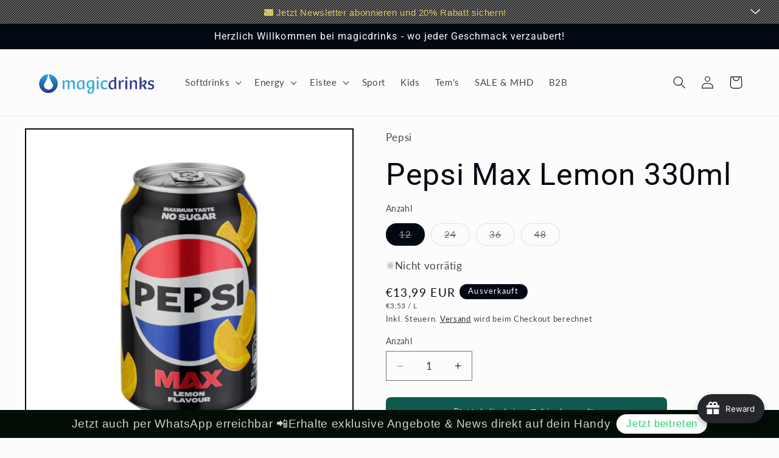

--- FILE ---
content_type: text/javascript; charset=utf-8
request_url: https://magicdrinks.de/products/pepsi-max-lemon-330ml.js
body_size: 1059
content:
{"id":8706737602828,"title":"Pepsi  Max Lemon 330ml","handle":"pepsi-max-lemon-330ml","description":"\u003cp\u003ePepsi Max Lemon 330ml\u003c\/p\u003e\n\u003cp\u003eEntdecke die erfrischende Fusion von Pepsi Max Lemon!\u003c\/p\u003e\n\u003cp\u003eEin einzigartiger Mix aus dem klassischen Pepsi-Geschmack mit einem Hauch von verlockender Zitrone.\u003c\/p\u003e\n\u003cp\u003eGenieße den vollen Geschmack ohne Zucker und Kalorien – perfekt für alle, die auf eine bewusste Ernährung achten und dennoch nicht auf intensiven Genuss verzichten möchten.\u003c\/p\u003e\n\u003cp\u003ePepsi Max Lemon ist der ideale Begleiter für jeden Moment, sei es beim Entspannen zu Hause oder unterwegs.\u003c\/p\u003e\n\u003cp\u003eHol dir jetzt die prickelnde Erfrischung und erlebe das unvergleichliche Aroma von Pepsi Max Lemon!\u003c\/p\u003e\n\u003cp\u003e \u003c\/p\u003e\n\u003cp\u003eInhaltsstoffe: Wasser, Kohlensäure, Zitronensaft aus Zitronensaftkonzentrat (1%), Farbstoff Zuckerkulör, Säuerungsmittel (Phosphorsäure, Citronensäure), Süßungsmittel (Aspartam*, Acesulfam-K), Aroma, Säureregulator Natriumcitrat, Konservierungsstoff Natriumbenzoat, Aroma Koffein *enthält eine Phenylalaninquelle\u003c\/p\u003e\n\u003cp\u003e \u003c\/p\u003e\n\u003cp\u003eNährwertangaben pro 100ml:\u003c\/p\u003e\n\u003cp\u003eBrennwert 2 kJ \/ 0,5 kcal\u003c\/p\u003e\n\u003cp\u003eFett 0 g, davon gesättigte Fettsäuren 0 g\u003c\/p\u003e\n\u003cp\u003eKohlenhydrate 0 g, davon Zucker 0 g\u003c\/p\u003e\n\u003cp\u003eEiweiß 0 g\u003c\/p\u003e\n\u003cp\u003eSalz 0,04 g\u003c\/p\u003e","published_at":"2024-04-11T01:09:17+02:00","created_at":"2024-04-11T01:09:17+02:00","vendor":"Pepsi","type":"","tags":[],"price":1399,"price_min":1399,"price_max":4999,"available":false,"price_varies":true,"compare_at_price":1399,"compare_at_price_min":1399,"compare_at_price_max":5599,"compare_at_price_varies":true,"variants":[{"id":45398757212428,"title":"12","option1":"12","option2":null,"option3":null,"sku":"100095-12","requires_shipping":true,"taxable":true,"featured_image":null,"available":false,"name":"Pepsi  Max Lemon 330ml - 12","public_title":"12","options":["12"],"price":1399,"weight":3960,"compare_at_price":1399,"inventory_management":"shopify","barcode":"4260231225184","unit_price":353,"unit_price_measurement":{"measured_type":"volume","quantity_value":"3.96","quantity_unit":"l","reference_value":1,"reference_unit":"l"},"requires_selling_plan":false,"selling_plan_allocations":[]},{"id":45398757277964,"title":"24","option1":"24","option2":null,"option3":null,"sku":"100095-24","requires_shipping":true,"taxable":true,"featured_image":null,"available":false,"name":"Pepsi  Max Lemon 330ml - 24","public_title":"24","options":["24"],"price":2699,"weight":7920,"compare_at_price":2799,"inventory_management":"shopify","barcode":"4260231225184","unit_price":341,"unit_price_measurement":{"measured_type":"volume","quantity_value":"7.92","quantity_unit":"l","reference_value":1,"reference_unit":"l"},"requires_selling_plan":false,"selling_plan_allocations":[]},{"id":45398757179660,"title":"36","option1":"36","option2":null,"option3":null,"sku":"100095-36","requires_shipping":true,"taxable":true,"featured_image":null,"available":false,"name":"Pepsi  Max Lemon 330ml - 36","public_title":"36","options":["36"],"price":3899,"weight":11880,"compare_at_price":4199,"inventory_management":"shopify","barcode":"4260231225184","unit_price":328,"unit_price_measurement":{"measured_type":"volume","quantity_value":"11.88","quantity_unit":"l","reference_value":1,"reference_unit":"l"},"requires_selling_plan":false,"selling_plan_allocations":[]},{"id":45398757245196,"title":"48","option1":"48","option2":null,"option3":null,"sku":"100095-48","requires_shipping":true,"taxable":true,"featured_image":null,"available":false,"name":"Pepsi  Max Lemon 330ml - 48","public_title":"48","options":["48"],"price":4999,"weight":15840,"compare_at_price":5599,"inventory_management":"shopify","barcode":"4260231225184","unit_price":316,"unit_price_measurement":{"measured_type":"volume","quantity_value":"15.84","quantity_unit":"l","reference_value":1,"reference_unit":"l"},"requires_selling_plan":false,"selling_plan_allocations":[]}],"images":["\/\/cdn.shopify.com\/s\/files\/1\/0254\/8459\/1185\/files\/pepsi-max-lemon-330ml.jpg?v=1749388483"],"featured_image":"\/\/cdn.shopify.com\/s\/files\/1\/0254\/8459\/1185\/files\/pepsi-max-lemon-330ml.jpg?v=1749388483","options":[{"name":"Anzahl","position":1,"values":["12","24","36","48"]}],"url":"\/products\/pepsi-max-lemon-330ml","media":[{"alt":null,"id":40759832674572,"position":1,"preview_image":{"aspect_ratio":1.0,"height":2048,"width":2048,"src":"https:\/\/cdn.shopify.com\/s\/files\/1\/0254\/8459\/1185\/files\/pepsi-max-lemon-330ml.jpg?v=1749388483"},"aspect_ratio":1.0,"height":2048,"media_type":"image","src":"https:\/\/cdn.shopify.com\/s\/files\/1\/0254\/8459\/1185\/files\/pepsi-max-lemon-330ml.jpg?v=1749388483","width":2048}],"requires_selling_plan":false,"selling_plan_groups":[]}

--- FILE ---
content_type: text/javascript; charset=utf-8
request_url: https://magicdrinks.de/products/pepsi-max-lemon-330ml.js
body_size: 1439
content:
{"id":8706737602828,"title":"Pepsi  Max Lemon 330ml","handle":"pepsi-max-lemon-330ml","description":"\u003cp\u003ePepsi Max Lemon 330ml\u003c\/p\u003e\n\u003cp\u003eEntdecke die erfrischende Fusion von Pepsi Max Lemon!\u003c\/p\u003e\n\u003cp\u003eEin einzigartiger Mix aus dem klassischen Pepsi-Geschmack mit einem Hauch von verlockender Zitrone.\u003c\/p\u003e\n\u003cp\u003eGenieße den vollen Geschmack ohne Zucker und Kalorien – perfekt für alle, die auf eine bewusste Ernährung achten und dennoch nicht auf intensiven Genuss verzichten möchten.\u003c\/p\u003e\n\u003cp\u003ePepsi Max Lemon ist der ideale Begleiter für jeden Moment, sei es beim Entspannen zu Hause oder unterwegs.\u003c\/p\u003e\n\u003cp\u003eHol dir jetzt die prickelnde Erfrischung und erlebe das unvergleichliche Aroma von Pepsi Max Lemon!\u003c\/p\u003e\n\u003cp\u003e \u003c\/p\u003e\n\u003cp\u003eInhaltsstoffe: Wasser, Kohlensäure, Zitronensaft aus Zitronensaftkonzentrat (1%), Farbstoff Zuckerkulör, Säuerungsmittel (Phosphorsäure, Citronensäure), Süßungsmittel (Aspartam*, Acesulfam-K), Aroma, Säureregulator Natriumcitrat, Konservierungsstoff Natriumbenzoat, Aroma Koffein *enthält eine Phenylalaninquelle\u003c\/p\u003e\n\u003cp\u003e \u003c\/p\u003e\n\u003cp\u003eNährwertangaben pro 100ml:\u003c\/p\u003e\n\u003cp\u003eBrennwert 2 kJ \/ 0,5 kcal\u003c\/p\u003e\n\u003cp\u003eFett 0 g, davon gesättigte Fettsäuren 0 g\u003c\/p\u003e\n\u003cp\u003eKohlenhydrate 0 g, davon Zucker 0 g\u003c\/p\u003e\n\u003cp\u003eEiweiß 0 g\u003c\/p\u003e\n\u003cp\u003eSalz 0,04 g\u003c\/p\u003e","published_at":"2024-04-11T01:09:17+02:00","created_at":"2024-04-11T01:09:17+02:00","vendor":"Pepsi","type":"","tags":[],"price":1399,"price_min":1399,"price_max":4999,"available":false,"price_varies":true,"compare_at_price":1399,"compare_at_price_min":1399,"compare_at_price_max":5599,"compare_at_price_varies":true,"variants":[{"id":45398757212428,"title":"12","option1":"12","option2":null,"option3":null,"sku":"100095-12","requires_shipping":true,"taxable":true,"featured_image":null,"available":false,"name":"Pepsi  Max Lemon 330ml - 12","public_title":"12","options":["12"],"price":1399,"weight":3960,"compare_at_price":1399,"inventory_management":"shopify","barcode":"4260231225184","unit_price":353,"unit_price_measurement":{"measured_type":"volume","quantity_value":"3.96","quantity_unit":"l","reference_value":1,"reference_unit":"l"},"requires_selling_plan":false,"selling_plan_allocations":[]},{"id":45398757277964,"title":"24","option1":"24","option2":null,"option3":null,"sku":"100095-24","requires_shipping":true,"taxable":true,"featured_image":null,"available":false,"name":"Pepsi  Max Lemon 330ml - 24","public_title":"24","options":["24"],"price":2699,"weight":7920,"compare_at_price":2799,"inventory_management":"shopify","barcode":"4260231225184","unit_price":341,"unit_price_measurement":{"measured_type":"volume","quantity_value":"7.92","quantity_unit":"l","reference_value":1,"reference_unit":"l"},"requires_selling_plan":false,"selling_plan_allocations":[]},{"id":45398757179660,"title":"36","option1":"36","option2":null,"option3":null,"sku":"100095-36","requires_shipping":true,"taxable":true,"featured_image":null,"available":false,"name":"Pepsi  Max Lemon 330ml - 36","public_title":"36","options":["36"],"price":3899,"weight":11880,"compare_at_price":4199,"inventory_management":"shopify","barcode":"4260231225184","unit_price":328,"unit_price_measurement":{"measured_type":"volume","quantity_value":"11.88","quantity_unit":"l","reference_value":1,"reference_unit":"l"},"requires_selling_plan":false,"selling_plan_allocations":[]},{"id":45398757245196,"title":"48","option1":"48","option2":null,"option3":null,"sku":"100095-48","requires_shipping":true,"taxable":true,"featured_image":null,"available":false,"name":"Pepsi  Max Lemon 330ml - 48","public_title":"48","options":["48"],"price":4999,"weight":15840,"compare_at_price":5599,"inventory_management":"shopify","barcode":"4260231225184","unit_price":316,"unit_price_measurement":{"measured_type":"volume","quantity_value":"15.84","quantity_unit":"l","reference_value":1,"reference_unit":"l"},"requires_selling_plan":false,"selling_plan_allocations":[]}],"images":["\/\/cdn.shopify.com\/s\/files\/1\/0254\/8459\/1185\/files\/pepsi-max-lemon-330ml.jpg?v=1749388483"],"featured_image":"\/\/cdn.shopify.com\/s\/files\/1\/0254\/8459\/1185\/files\/pepsi-max-lemon-330ml.jpg?v=1749388483","options":[{"name":"Anzahl","position":1,"values":["12","24","36","48"]}],"url":"\/products\/pepsi-max-lemon-330ml","media":[{"alt":null,"id":40759832674572,"position":1,"preview_image":{"aspect_ratio":1.0,"height":2048,"width":2048,"src":"https:\/\/cdn.shopify.com\/s\/files\/1\/0254\/8459\/1185\/files\/pepsi-max-lemon-330ml.jpg?v=1749388483"},"aspect_ratio":1.0,"height":2048,"media_type":"image","src":"https:\/\/cdn.shopify.com\/s\/files\/1\/0254\/8459\/1185\/files\/pepsi-max-lemon-330ml.jpg?v=1749388483","width":2048}],"requires_selling_plan":false,"selling_plan_groups":[]}

--- FILE ---
content_type: text/javascript; charset=utf-8
request_url: https://magicdrinks.de/products/pepsi-max-lemon-330ml.js
body_size: 748
content:
{"id":8706737602828,"title":"Pepsi  Max Lemon 330ml","handle":"pepsi-max-lemon-330ml","description":"\u003cp\u003ePepsi Max Lemon 330ml\u003c\/p\u003e\n\u003cp\u003eEntdecke die erfrischende Fusion von Pepsi Max Lemon!\u003c\/p\u003e\n\u003cp\u003eEin einzigartiger Mix aus dem klassischen Pepsi-Geschmack mit einem Hauch von verlockender Zitrone.\u003c\/p\u003e\n\u003cp\u003eGenieße den vollen Geschmack ohne Zucker und Kalorien – perfekt für alle, die auf eine bewusste Ernährung achten und dennoch nicht auf intensiven Genuss verzichten möchten.\u003c\/p\u003e\n\u003cp\u003ePepsi Max Lemon ist der ideale Begleiter für jeden Moment, sei es beim Entspannen zu Hause oder unterwegs.\u003c\/p\u003e\n\u003cp\u003eHol dir jetzt die prickelnde Erfrischung und erlebe das unvergleichliche Aroma von Pepsi Max Lemon!\u003c\/p\u003e\n\u003cp\u003e \u003c\/p\u003e\n\u003cp\u003eInhaltsstoffe: Wasser, Kohlensäure, Zitronensaft aus Zitronensaftkonzentrat (1%), Farbstoff Zuckerkulör, Säuerungsmittel (Phosphorsäure, Citronensäure), Süßungsmittel (Aspartam*, Acesulfam-K), Aroma, Säureregulator Natriumcitrat, Konservierungsstoff Natriumbenzoat, Aroma Koffein *enthält eine Phenylalaninquelle\u003c\/p\u003e\n\u003cp\u003e \u003c\/p\u003e\n\u003cp\u003eNährwertangaben pro 100ml:\u003c\/p\u003e\n\u003cp\u003eBrennwert 2 kJ \/ 0,5 kcal\u003c\/p\u003e\n\u003cp\u003eFett 0 g, davon gesättigte Fettsäuren 0 g\u003c\/p\u003e\n\u003cp\u003eKohlenhydrate 0 g, davon Zucker 0 g\u003c\/p\u003e\n\u003cp\u003eEiweiß 0 g\u003c\/p\u003e\n\u003cp\u003eSalz 0,04 g\u003c\/p\u003e","published_at":"2024-04-11T01:09:17+02:00","created_at":"2024-04-11T01:09:17+02:00","vendor":"Pepsi","type":"","tags":[],"price":1399,"price_min":1399,"price_max":4999,"available":false,"price_varies":true,"compare_at_price":1399,"compare_at_price_min":1399,"compare_at_price_max":5599,"compare_at_price_varies":true,"variants":[{"id":45398757212428,"title":"12","option1":"12","option2":null,"option3":null,"sku":"100095-12","requires_shipping":true,"taxable":true,"featured_image":null,"available":false,"name":"Pepsi  Max Lemon 330ml - 12","public_title":"12","options":["12"],"price":1399,"weight":3960,"compare_at_price":1399,"inventory_management":"shopify","barcode":"4260231225184","unit_price":353,"unit_price_measurement":{"measured_type":"volume","quantity_value":"3.96","quantity_unit":"l","reference_value":1,"reference_unit":"l"},"requires_selling_plan":false,"selling_plan_allocations":[]},{"id":45398757277964,"title":"24","option1":"24","option2":null,"option3":null,"sku":"100095-24","requires_shipping":true,"taxable":true,"featured_image":null,"available":false,"name":"Pepsi  Max Lemon 330ml - 24","public_title":"24","options":["24"],"price":2699,"weight":7920,"compare_at_price":2799,"inventory_management":"shopify","barcode":"4260231225184","unit_price":341,"unit_price_measurement":{"measured_type":"volume","quantity_value":"7.92","quantity_unit":"l","reference_value":1,"reference_unit":"l"},"requires_selling_plan":false,"selling_plan_allocations":[]},{"id":45398757179660,"title":"36","option1":"36","option2":null,"option3":null,"sku":"100095-36","requires_shipping":true,"taxable":true,"featured_image":null,"available":false,"name":"Pepsi  Max Lemon 330ml - 36","public_title":"36","options":["36"],"price":3899,"weight":11880,"compare_at_price":4199,"inventory_management":"shopify","barcode":"4260231225184","unit_price":328,"unit_price_measurement":{"measured_type":"volume","quantity_value":"11.88","quantity_unit":"l","reference_value":1,"reference_unit":"l"},"requires_selling_plan":false,"selling_plan_allocations":[]},{"id":45398757245196,"title":"48","option1":"48","option2":null,"option3":null,"sku":"100095-48","requires_shipping":true,"taxable":true,"featured_image":null,"available":false,"name":"Pepsi  Max Lemon 330ml - 48","public_title":"48","options":["48"],"price":4999,"weight":15840,"compare_at_price":5599,"inventory_management":"shopify","barcode":"4260231225184","unit_price":316,"unit_price_measurement":{"measured_type":"volume","quantity_value":"15.84","quantity_unit":"l","reference_value":1,"reference_unit":"l"},"requires_selling_plan":false,"selling_plan_allocations":[]}],"images":["\/\/cdn.shopify.com\/s\/files\/1\/0254\/8459\/1185\/files\/pepsi-max-lemon-330ml.jpg?v=1749388483"],"featured_image":"\/\/cdn.shopify.com\/s\/files\/1\/0254\/8459\/1185\/files\/pepsi-max-lemon-330ml.jpg?v=1749388483","options":[{"name":"Anzahl","position":1,"values":["12","24","36","48"]}],"url":"\/products\/pepsi-max-lemon-330ml","media":[{"alt":null,"id":40759832674572,"position":1,"preview_image":{"aspect_ratio":1.0,"height":2048,"width":2048,"src":"https:\/\/cdn.shopify.com\/s\/files\/1\/0254\/8459\/1185\/files\/pepsi-max-lemon-330ml.jpg?v=1749388483"},"aspect_ratio":1.0,"height":2048,"media_type":"image","src":"https:\/\/cdn.shopify.com\/s\/files\/1\/0254\/8459\/1185\/files\/pepsi-max-lemon-330ml.jpg?v=1749388483","width":2048}],"requires_selling_plan":false,"selling_plan_groups":[]}

--- FILE ---
content_type: text/javascript; charset=utf-8
request_url: https://magicdrinks.de/products/pepsi-max-lemon-330ml.js
body_size: 489
content:
{"id":8706737602828,"title":"Pepsi  Max Lemon 330ml","handle":"pepsi-max-lemon-330ml","description":"\u003cp\u003ePepsi Max Lemon 330ml\u003c\/p\u003e\n\u003cp\u003eEntdecke die erfrischende Fusion von Pepsi Max Lemon!\u003c\/p\u003e\n\u003cp\u003eEin einzigartiger Mix aus dem klassischen Pepsi-Geschmack mit einem Hauch von verlockender Zitrone.\u003c\/p\u003e\n\u003cp\u003eGenieße den vollen Geschmack ohne Zucker und Kalorien – perfekt für alle, die auf eine bewusste Ernährung achten und dennoch nicht auf intensiven Genuss verzichten möchten.\u003c\/p\u003e\n\u003cp\u003ePepsi Max Lemon ist der ideale Begleiter für jeden Moment, sei es beim Entspannen zu Hause oder unterwegs.\u003c\/p\u003e\n\u003cp\u003eHol dir jetzt die prickelnde Erfrischung und erlebe das unvergleichliche Aroma von Pepsi Max Lemon!\u003c\/p\u003e\n\u003cp\u003e \u003c\/p\u003e\n\u003cp\u003eInhaltsstoffe: Wasser, Kohlensäure, Zitronensaft aus Zitronensaftkonzentrat (1%), Farbstoff Zuckerkulör, Säuerungsmittel (Phosphorsäure, Citronensäure), Süßungsmittel (Aspartam*, Acesulfam-K), Aroma, Säureregulator Natriumcitrat, Konservierungsstoff Natriumbenzoat, Aroma Koffein *enthält eine Phenylalaninquelle\u003c\/p\u003e\n\u003cp\u003e \u003c\/p\u003e\n\u003cp\u003eNährwertangaben pro 100ml:\u003c\/p\u003e\n\u003cp\u003eBrennwert 2 kJ \/ 0,5 kcal\u003c\/p\u003e\n\u003cp\u003eFett 0 g, davon gesättigte Fettsäuren 0 g\u003c\/p\u003e\n\u003cp\u003eKohlenhydrate 0 g, davon Zucker 0 g\u003c\/p\u003e\n\u003cp\u003eEiweiß 0 g\u003c\/p\u003e\n\u003cp\u003eSalz 0,04 g\u003c\/p\u003e","published_at":"2024-04-11T01:09:17+02:00","created_at":"2024-04-11T01:09:17+02:00","vendor":"Pepsi","type":"","tags":[],"price":1399,"price_min":1399,"price_max":4999,"available":false,"price_varies":true,"compare_at_price":1399,"compare_at_price_min":1399,"compare_at_price_max":5599,"compare_at_price_varies":true,"variants":[{"id":45398757212428,"title":"12","option1":"12","option2":null,"option3":null,"sku":"100095-12","requires_shipping":true,"taxable":true,"featured_image":null,"available":false,"name":"Pepsi  Max Lemon 330ml - 12","public_title":"12","options":["12"],"price":1399,"weight":3960,"compare_at_price":1399,"inventory_management":"shopify","barcode":"4260231225184","unit_price":353,"unit_price_measurement":{"measured_type":"volume","quantity_value":"3.96","quantity_unit":"l","reference_value":1,"reference_unit":"l"},"requires_selling_plan":false,"selling_plan_allocations":[]},{"id":45398757277964,"title":"24","option1":"24","option2":null,"option3":null,"sku":"100095-24","requires_shipping":true,"taxable":true,"featured_image":null,"available":false,"name":"Pepsi  Max Lemon 330ml - 24","public_title":"24","options":["24"],"price":2699,"weight":7920,"compare_at_price":2799,"inventory_management":"shopify","barcode":"4260231225184","unit_price":341,"unit_price_measurement":{"measured_type":"volume","quantity_value":"7.92","quantity_unit":"l","reference_value":1,"reference_unit":"l"},"requires_selling_plan":false,"selling_plan_allocations":[]},{"id":45398757179660,"title":"36","option1":"36","option2":null,"option3":null,"sku":"100095-36","requires_shipping":true,"taxable":true,"featured_image":null,"available":false,"name":"Pepsi  Max Lemon 330ml - 36","public_title":"36","options":["36"],"price":3899,"weight":11880,"compare_at_price":4199,"inventory_management":"shopify","barcode":"4260231225184","unit_price":328,"unit_price_measurement":{"measured_type":"volume","quantity_value":"11.88","quantity_unit":"l","reference_value":1,"reference_unit":"l"},"requires_selling_plan":false,"selling_plan_allocations":[]},{"id":45398757245196,"title":"48","option1":"48","option2":null,"option3":null,"sku":"100095-48","requires_shipping":true,"taxable":true,"featured_image":null,"available":false,"name":"Pepsi  Max Lemon 330ml - 48","public_title":"48","options":["48"],"price":4999,"weight":15840,"compare_at_price":5599,"inventory_management":"shopify","barcode":"4260231225184","unit_price":316,"unit_price_measurement":{"measured_type":"volume","quantity_value":"15.84","quantity_unit":"l","reference_value":1,"reference_unit":"l"},"requires_selling_plan":false,"selling_plan_allocations":[]}],"images":["\/\/cdn.shopify.com\/s\/files\/1\/0254\/8459\/1185\/files\/pepsi-max-lemon-330ml.jpg?v=1749388483"],"featured_image":"\/\/cdn.shopify.com\/s\/files\/1\/0254\/8459\/1185\/files\/pepsi-max-lemon-330ml.jpg?v=1749388483","options":[{"name":"Anzahl","position":1,"values":["12","24","36","48"]}],"url":"\/products\/pepsi-max-lemon-330ml","media":[{"alt":null,"id":40759832674572,"position":1,"preview_image":{"aspect_ratio":1.0,"height":2048,"width":2048,"src":"https:\/\/cdn.shopify.com\/s\/files\/1\/0254\/8459\/1185\/files\/pepsi-max-lemon-330ml.jpg?v=1749388483"},"aspect_ratio":1.0,"height":2048,"media_type":"image","src":"https:\/\/cdn.shopify.com\/s\/files\/1\/0254\/8459\/1185\/files\/pepsi-max-lemon-330ml.jpg?v=1749388483","width":2048}],"requires_selling_plan":false,"selling_plan_groups":[]}

--- FILE ---
content_type: text/javascript; charset=utf-8
request_url: https://magicdrinks.de/products/pepsi-max-lemon-330ml.js
body_size: 900
content:
{"id":8706737602828,"title":"Pepsi  Max Lemon 330ml","handle":"pepsi-max-lemon-330ml","description":"\u003cp\u003ePepsi Max Lemon 330ml\u003c\/p\u003e\n\u003cp\u003eEntdecke die erfrischende Fusion von Pepsi Max Lemon!\u003c\/p\u003e\n\u003cp\u003eEin einzigartiger Mix aus dem klassischen Pepsi-Geschmack mit einem Hauch von verlockender Zitrone.\u003c\/p\u003e\n\u003cp\u003eGenieße den vollen Geschmack ohne Zucker und Kalorien – perfekt für alle, die auf eine bewusste Ernährung achten und dennoch nicht auf intensiven Genuss verzichten möchten.\u003c\/p\u003e\n\u003cp\u003ePepsi Max Lemon ist der ideale Begleiter für jeden Moment, sei es beim Entspannen zu Hause oder unterwegs.\u003c\/p\u003e\n\u003cp\u003eHol dir jetzt die prickelnde Erfrischung und erlebe das unvergleichliche Aroma von Pepsi Max Lemon!\u003c\/p\u003e\n\u003cp\u003e \u003c\/p\u003e\n\u003cp\u003eInhaltsstoffe: Wasser, Kohlensäure, Zitronensaft aus Zitronensaftkonzentrat (1%), Farbstoff Zuckerkulör, Säuerungsmittel (Phosphorsäure, Citronensäure), Süßungsmittel (Aspartam*, Acesulfam-K), Aroma, Säureregulator Natriumcitrat, Konservierungsstoff Natriumbenzoat, Aroma Koffein *enthält eine Phenylalaninquelle\u003c\/p\u003e\n\u003cp\u003e \u003c\/p\u003e\n\u003cp\u003eNährwertangaben pro 100ml:\u003c\/p\u003e\n\u003cp\u003eBrennwert 2 kJ \/ 0,5 kcal\u003c\/p\u003e\n\u003cp\u003eFett 0 g, davon gesättigte Fettsäuren 0 g\u003c\/p\u003e\n\u003cp\u003eKohlenhydrate 0 g, davon Zucker 0 g\u003c\/p\u003e\n\u003cp\u003eEiweiß 0 g\u003c\/p\u003e\n\u003cp\u003eSalz 0,04 g\u003c\/p\u003e","published_at":"2024-04-11T01:09:17+02:00","created_at":"2024-04-11T01:09:17+02:00","vendor":"Pepsi","type":"","tags":[],"price":1399,"price_min":1399,"price_max":4999,"available":false,"price_varies":true,"compare_at_price":1399,"compare_at_price_min":1399,"compare_at_price_max":5599,"compare_at_price_varies":true,"variants":[{"id":45398757212428,"title":"12","option1":"12","option2":null,"option3":null,"sku":"100095-12","requires_shipping":true,"taxable":true,"featured_image":null,"available":false,"name":"Pepsi  Max Lemon 330ml - 12","public_title":"12","options":["12"],"price":1399,"weight":3960,"compare_at_price":1399,"inventory_management":"shopify","barcode":"4260231225184","unit_price":353,"unit_price_measurement":{"measured_type":"volume","quantity_value":"3.96","quantity_unit":"l","reference_value":1,"reference_unit":"l"},"requires_selling_plan":false,"selling_plan_allocations":[]},{"id":45398757277964,"title":"24","option1":"24","option2":null,"option3":null,"sku":"100095-24","requires_shipping":true,"taxable":true,"featured_image":null,"available":false,"name":"Pepsi  Max Lemon 330ml - 24","public_title":"24","options":["24"],"price":2699,"weight":7920,"compare_at_price":2799,"inventory_management":"shopify","barcode":"4260231225184","unit_price":341,"unit_price_measurement":{"measured_type":"volume","quantity_value":"7.92","quantity_unit":"l","reference_value":1,"reference_unit":"l"},"requires_selling_plan":false,"selling_plan_allocations":[]},{"id":45398757179660,"title":"36","option1":"36","option2":null,"option3":null,"sku":"100095-36","requires_shipping":true,"taxable":true,"featured_image":null,"available":false,"name":"Pepsi  Max Lemon 330ml - 36","public_title":"36","options":["36"],"price":3899,"weight":11880,"compare_at_price":4199,"inventory_management":"shopify","barcode":"4260231225184","unit_price":328,"unit_price_measurement":{"measured_type":"volume","quantity_value":"11.88","quantity_unit":"l","reference_value":1,"reference_unit":"l"},"requires_selling_plan":false,"selling_plan_allocations":[]},{"id":45398757245196,"title":"48","option1":"48","option2":null,"option3":null,"sku":"100095-48","requires_shipping":true,"taxable":true,"featured_image":null,"available":false,"name":"Pepsi  Max Lemon 330ml - 48","public_title":"48","options":["48"],"price":4999,"weight":15840,"compare_at_price":5599,"inventory_management":"shopify","barcode":"4260231225184","unit_price":316,"unit_price_measurement":{"measured_type":"volume","quantity_value":"15.84","quantity_unit":"l","reference_value":1,"reference_unit":"l"},"requires_selling_plan":false,"selling_plan_allocations":[]}],"images":["\/\/cdn.shopify.com\/s\/files\/1\/0254\/8459\/1185\/files\/pepsi-max-lemon-330ml.jpg?v=1749388483"],"featured_image":"\/\/cdn.shopify.com\/s\/files\/1\/0254\/8459\/1185\/files\/pepsi-max-lemon-330ml.jpg?v=1749388483","options":[{"name":"Anzahl","position":1,"values":["12","24","36","48"]}],"url":"\/products\/pepsi-max-lemon-330ml","media":[{"alt":null,"id":40759832674572,"position":1,"preview_image":{"aspect_ratio":1.0,"height":2048,"width":2048,"src":"https:\/\/cdn.shopify.com\/s\/files\/1\/0254\/8459\/1185\/files\/pepsi-max-lemon-330ml.jpg?v=1749388483"},"aspect_ratio":1.0,"height":2048,"media_type":"image","src":"https:\/\/cdn.shopify.com\/s\/files\/1\/0254\/8459\/1185\/files\/pepsi-max-lemon-330ml.jpg?v=1749388483","width":2048}],"requires_selling_plan":false,"selling_plan_groups":[]}